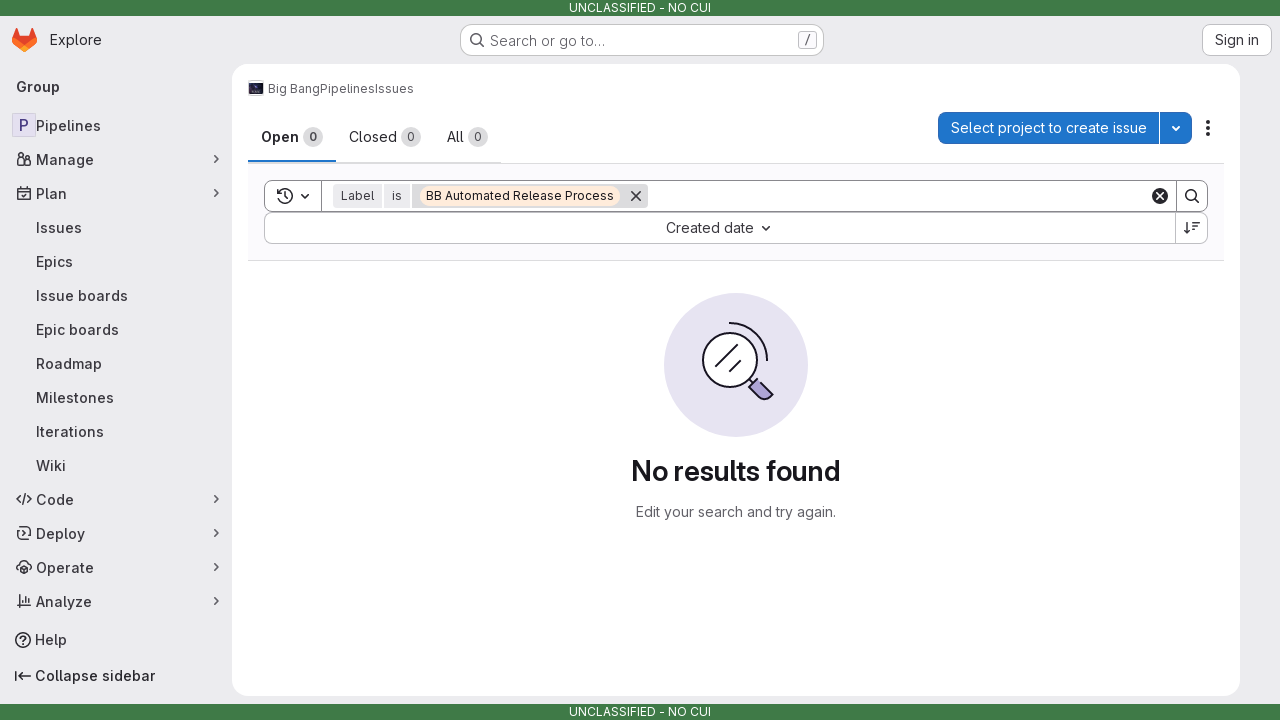

--- FILE ---
content_type: text/javascript; charset=utf-8
request_url: https://repo1.dso.mil/assets/webpack/c76e8ef7.9585b8c1.chunk.js
body_size: 2407
content:
(this.webpackJsonp=this.webpackJsonp||[]).push([["c76e8ef7"],{"4SqF":function(e,t,n){"use strict";n.r(t);n("B++/"),n("z6RN"),n("47t/"),n("ZzK0"),n("BzOf"),n("v2fZ"),n("dHQd"),n("yoDG"),n("KeS/"),n("tWNI"),n("8d6S"),n("VwWG"),n("IYHS"),n("rIA9"),n("MViX"),n("zglm"),n("GDOA"),n("hlbI"),n("a0mT"),n("u3H1"),n("ta8/"),n("IKCR"),n("nmTw"),n("W2kU"),n("58fc"),n("7dtT"),n("Rhav"),n("uhEP"),n("eppl"),n("UezY"),n("hG7+");var a=n("d85j"),r=n("spe0"),l=n("55ts"),s=n("OVZb"),i=n("jlnU"),o=n("NmEs"),u=n("0AwG"),c=n("/lV4"),f=n("W4cT"),d={components:{BaseToken:n("D9S+").a,GlIcon:a.a,GlFilteredSearchSuggestion:r.a,GlIntersperse:l.a,GlLabel:s.a},inject:["hasScopedLabelsFeature"],props:{config:{type:Object,required:!0},value:{type:Object,required:!0},active:{type:Boolean,required:!0}},data(){return{labels:this.config.initialLabels||[],allLabels:this.config.initialLabels||[],loading:!1}},computed:{defaultLabels(){return this.config.defaultLabels||f.B}},methods:{getActiveLabel(e,t){var n=this;return e.find((function(e){return n.getLabelName(e)===Object(u.C)(t)}))},findLabelByName(e){var t=this;return this.allLabels.find((function(n){return t.getLabelName(n)===e}))},findLabelById(e){return this.allLabels.find((function(t){return t.id===e}))},showScopedLabel(e){const t=this.findLabelByName(e);return Object(o.F)(t)&&this.hasScopedLabelsFeature},getLabelBackgroundColor(e){const t=this.findLabelByName(e);return(null==t?void 0:t.color)||"#fff0"},getLabelName:e=>e.name||e.title,updateListOfAllLabels(){var e=this;this.dedupeLabels(this.labels).forEach((function(t){e.findLabelById(t.id)||e.allLabels.push(t)}))},fetchLabels(e){var t=this;this.loading=!0,this.config.fetchLabels(e).then((function(n){const a=Array.isArray(n)?n:n.data;t.labels=t.dedupeLabels(a),t.updateListOfAllLabels(),t.config.fetchLatestLabels&&t.fetchLatestLabels(e)})).catch((function(){return Object(i.createAlert)({message:Object(c.a)("There was a problem fetching labels.")})})).finally((function(){t.loading=!1}))},fetchLatestLabels(e){var t=this;this.config.fetchLatestLabels(e).then((function(e){const n=Array.isArray(e)?e:e.data;t.labels=t.dedupeLabels(n),t.updateListOfAllLabels()})).catch((function(){return Object(i.createAlert)({message:Object(c.a)("There was a problem fetching latest labels.")})}))},dedupeLabels(e){var t=this;const n=new Set;return e.filter((function(e){const a=t.getLabelName(e);return!n.has(a)&&(n.add(a),!0)}))}}},p=n("tBpV"),g=Object(p.a)(d,(function(){var e=this,t=e._self._c;return t("base-token",e._g(e._b({attrs:{config:e.config,value:e.value,active:e.active,"suggestions-loading":e.loading,suggestions:e.labels,"get-active-token-value":e.getActiveLabel,"default-suggestions":e.defaultLabels,"value-identifier":e.getLabelName},on:{"fetch-suggestions":e.fetchLabels},scopedSlots:e._u([{key:"view",fn:function({viewTokenProps:{inputValue:n,activeTokenValue:a,selectedTokens:r}}){return[r.length>0?t("gl-intersperse",{attrs:{separator:", "}},e._l(r,(function(n){return t("gl-label",{key:n,staticClass:"js-no-trigger",attrs:{"background-color":e.getLabelBackgroundColor(n),scoped:e.showScopedLabel(n),title:n}})})),1):[a?t("gl-label",{staticClass:"js-no-trigger",attrs:{"background-color":e.getLabelBackgroundColor(a?e.getLabelName(a):n),scoped:e.showScopedLabel(a?e.getLabelName(a):n),title:a?e.getLabelName(a):n}}):[e._v(e._s(n))]]]}},{key:"suggestions-list",fn:function({suggestions:n,selections:a=[]}){return e._l(n,(function(n){return t("gl-filtered-search-suggestion",{key:n.id,attrs:{value:e.getLabelName(n)}},[t("div",{staticClass:"gl-flex gl-items-center",class:{"gl-pl-6":!a.includes(n.title)}},[a.includes(n.title)?t("gl-icon",{staticClass:"gl-mr-3 gl-shrink-0",attrs:{name:"check",variant:"subtle"}}):e._e(),e._v(" "),t("span",{staticClass:"gl-mr-3 gl-inline-block gl-p-3",style:{backgroundColor:n.color}}),e._v(" "),t("div",[e._v(e._s(e.getLabelName(n)))])],1)])}))}}])},"base-token",e.$attrs,!1),e.$listeners))}),[],!1,null,null,null);t.default=g.exports},"55ts":function(e,t,n){"use strict";n("UezY"),n("z6RN"),n("hG7+"),n("RFHG"),n("xuo1"),n("v2fZ");var a=n("ewH8"),r=n("hqzR"),l=n.n(r),s=n("5duq"),i=n.n(s),o=n("U2De"),u=n.n(o),c=n("nYCY"),f=n("tb44");const d=u()((function(e){return"string"==typeof e.tag||""!==e.text.trim()})),{Fragment:p}=a.default,g=a.default.version.startsWith("3")?function(e){return e.reduce((function(e,t){return p&&t.type===p&&Array.isArray(t.children)?e.push(...t.children):e.push(t),e}),[]).filter((function(e){return!Object(f.b)(e)}))}:d,b=Object(c.a)(-1),h=i()(-2,-1);var v={name:"GlIntersperse",functional:!0,props:{separator:{type:String,default:", ",required:!1},lastSeparator:{type:String,default:"",required:!1}},render(e,t){const{props:{separator:n,lastSeparator:a},slots:r,data:s}=t;return e("span",s,l()(function(e){return function(t){return e?t.length>3?b(e,t):h(e,t):t}}(a),Object(c.b)(n),g)(r().default))}},L=n("tBpV"),k=Object(L.a)(v,void 0,void 0,!1,null,null,null);t.a=k.exports},"5duq":function(e,t,n){var a=n("k9pk")("fill",n("Z/v1"));a.placeholder=n("gkan"),e.exports=a},"6wZT":function(e,t,n){var a=n("6+df"),r=n("NDsS");e.exports=function(e){return e?a(r(e),0,4294967295):0}},OksX:function(e,t,n){var a=n("/eF7");e.exports=function(e){return a(e,4)}},Rk7e:function(e,t,n){var a=n("yueo"),r=n("0Y/0"),l=n("XVTP"),s=n("hL/J"),i=n("P/Kr"),o=n("QYRJ");e.exports=function(e){return r((function(t){var n=t.length,r=n,u=a.prototype.thru;for(e&&t.reverse();r--;){var c=t[r];if("function"!=typeof c)throw new TypeError("Expected a function");if(u&&!f&&"wrapper"==s(c))var f=new a([],!0)}for(r=f?r:n;++r<n;){c=t[r];var d=s(c),p="wrapper"==d?l(c):void 0;f=p&&o(p[0])&&424==p[1]&&!p[4].length&&1==p[9]?f[s(p[0])].apply(f,p[3]):1==c.length&&o(c)?f[d]():f.thru(c)}return function(){var e=arguments,a=e[0];if(f&&1==e.length&&i(a))return f.plant(a).value();for(var r=0,l=n?t[r].apply(this,e):a;++r<n;)l=t[r].call(this,l);return l}}))}},SmUC:function(e,t,n){var a=n("k9pk")("flowRight",n("uwHt"));a.placeholder=n("gkan"),e.exports=a},U2De:function(e,t,n){var a=n("k9pk")("filter",n("xzHw"));a.placeholder=n("gkan"),e.exports=a},"Z/v1":function(e,t,n){var a=n("mG8k"),r=n("etTJ");e.exports=function(e,t,n,l){var s=null==e?0:e.length;return s?(n&&"number"!=typeof n&&r(e,t,n)&&(n=0,l=s),a(e,t,n,l)):[]}},hqzR:function(e,t,n){e.exports=n("SmUC")},mG8k:function(e,t,n){var a=n("NDsS"),r=n("6wZT");e.exports=function(e,t,n,l){var s=e.length;for((n=a(n))<0&&(n=-n>s?0:s+n),(l=void 0===l||l>s?s:a(l))<0&&(l+=s),l=n>l?0:r(l);n<l;)e[n++]=t;return e}},srX6:function(e,t,n){var a=n("2v8U");e.exports=function(e,t){var n=[];return a(e,(function(e,a,r){t(e,a,r)&&n.push(e)})),n}},uwHt:function(e,t,n){var a=n("Rk7e")(!0);e.exports=a},xzHw:function(e,t,n){var a=n("seaz"),r=n("srX6"),l=n("nHTl"),s=n("P/Kr");e.exports=function(e,t){return(s(e)?a:r)(e,l(t,3))}}}]);
//# sourceMappingURL=c76e8ef7.9585b8c1.chunk.js.map